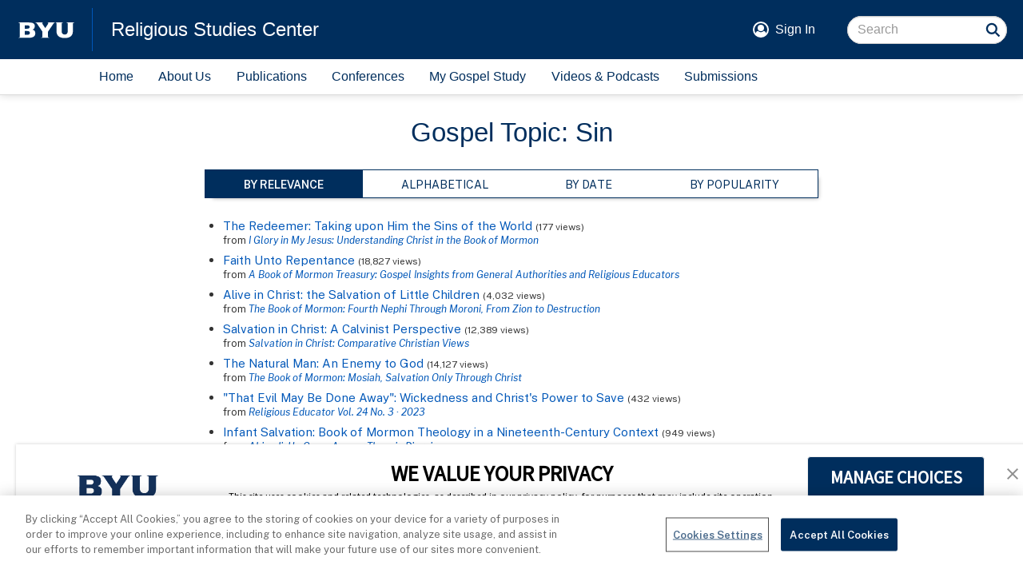

--- FILE ---
content_type: text/html; charset=UTF-8
request_url: https://rsc.byu.edu/my-gospel-study/gospel-topic/relevance/279
body_size: 14223
content:
<!DOCTYPE html>
<html lang="en" dir="ltr" prefix="og: https://ogp.me/ns#">

	<head>
		<meta charset="utf-8" />
<noscript><style>form.antibot * :not(.antibot-message) { display: none !important; }</style>
</noscript><script async src="https://www.googletagmanager.com/gtag/js?id=UA-3695770-41"></script>
<script>window.dataLayer = window.dataLayer || [];function gtag(){dataLayer.push(arguments)};gtag("js", new Date());gtag("set", "developer_id.dMDhkMT", true);gtag("config", "UA-3695770-41", {"groups":"default","page_placeholder":"PLACEHOLDER_page_path","allow_ad_personalization_signals":false});gtag("config", "G-4FJ8997B9S", {"groups":"default","page_placeholder":"PLACEHOLDER_page_location","allow_ad_personalization_signals":false});</script>
<link rel="canonical" href="https://rsc.byu.edu/my-gospel-study/gospel-topic/relevance/279" />
<meta name="Generator" content="Drupal 10 (https://www.drupal.org)" />
<meta name="MobileOptimized" content="width" />
<meta name="HandheldFriendly" content="true" />
<meta name="viewport" content="width=device-width, initial-scale=1.0" />
<link rel="icon" href="/themes/custom/rsc/rsc.ico" type="image/vnd.microsoft.icon" />

		<title>No Gospel Topic Selected | Religious Studies Center</title>

				<link rel="shortcut icon" sizes="192x192" href="/shortcut-icon.png">
		<link rel="manifest" href="/manifest.json">  
		<link rel="apple-touch-icon" href="/apple-touch-icon.png">
		<meta name="apple-mobile-web-app-title" content="RSC">
		
		<link rel="stylesheet" media="all" href="https://cdn.byu.edu/theme-fonts/1.x.x/ringside/fonts.css">
		<link rel="stylesheet" media="all" href="https://cdn.byu.edu/theme-fonts/1.x.x/public-sans/fonts.css">
			 
		<meta name="viewport" content="width=device-width, minimum-scale=1.0, maximum-scale=1.0, user-scalable=no">
		<link rel="stylesheet" media="all" href="/sites/default/files/css/css_oz6Gl_PItLSFuwluH0TocA9gdtQKrm5xN6pS-7jSKig.css?delta=0&amp;language=en&amp;theme=rsc&amp;include=eJx1z0sOgzAMBNALRXAkyyQupMQYZZxSbt-PumvYzOaNZQ0D4pS3u0S3OkZg4JTIjRZTCfzPc7GJS1cMu5T37Z5jzxepRi5P72FWnoU-lWsteVvRYz3p9xze0tmrVERSrmvbr9QX6S9Gm0hlaxemGci2IUxmDq-8j7fKKofVNeCEi44TQ8Ijy4Hxm4NaakVe_dCXLQ" />
<link rel="stylesheet" media="all" href="https://cdn.jsdelivr.net/npm/entreprise7pro-bootstrap@3.4.8/dist/css/bootstrap.min.css" integrity="sha256-zL9fLm9PT7/fK/vb1O9aIIAdm/+bGtxmUm/M1NPTU7Y=" crossorigin="anonymous" />
<link rel="stylesheet" media="all" href="https://cdn.jsdelivr.net/npm/@unicorn-fail/drupal-bootstrap-styles@0.0.2/dist/3.1.1/7.x-3.x/drupal-bootstrap.min.css" integrity="sha512-nrwoY8z0/iCnnY9J1g189dfuRMCdI5JBwgvzKvwXC4dZ+145UNBUs+VdeG/TUuYRqlQbMlL4l8U3yT7pVss9Rg==" crossorigin="anonymous" />
<link rel="stylesheet" media="all" href="https://cdn.jsdelivr.net/npm/@unicorn-fail/drupal-bootstrap-styles@0.0.2/dist/3.1.1/8.x-3.x/drupal-bootstrap.min.css" integrity="sha512-jM5OBHt8tKkl65deNLp2dhFMAwoqHBIbzSW0WiRRwJfHzGoxAFuCowGd9hYi1vU8ce5xpa5IGmZBJujm/7rVtw==" crossorigin="anonymous" />
<link rel="stylesheet" media="all" href="https://cdn.jsdelivr.net/npm/@unicorn-fail/drupal-bootstrap-styles@0.0.2/dist/3.2.0/7.x-3.x/drupal-bootstrap.min.css" integrity="sha512-U2uRfTiJxR2skZ8hIFUv5y6dOBd9s8xW+YtYScDkVzHEen0kU0G9mH8F2W27r6kWdHc0EKYGY3JTT3C4pEN+/g==" crossorigin="anonymous" />
<link rel="stylesheet" media="all" href="https://cdn.jsdelivr.net/npm/@unicorn-fail/drupal-bootstrap-styles@0.0.2/dist/3.2.0/8.x-3.x/drupal-bootstrap.min.css" integrity="sha512-JXQ3Lp7Oc2/VyHbK4DKvRSwk2MVBTb6tV5Zv/3d7UIJKlNEGT1yws9vwOVUkpsTY0o8zcbCLPpCBG2NrZMBJyQ==" crossorigin="anonymous" />
<link rel="stylesheet" media="all" href="https://cdn.jsdelivr.net/npm/@unicorn-fail/drupal-bootstrap-styles@0.0.2/dist/3.3.1/7.x-3.x/drupal-bootstrap.min.css" integrity="sha512-ZbcpXUXjMO/AFuX8V7yWatyCWP4A4HMfXirwInFWwcxibyAu7jHhwgEA1jO4Xt/UACKU29cG5MxhF/i8SpfiWA==" crossorigin="anonymous" />
<link rel="stylesheet" media="all" href="https://cdn.jsdelivr.net/npm/@unicorn-fail/drupal-bootstrap-styles@0.0.2/dist/3.3.1/8.x-3.x/drupal-bootstrap.min.css" integrity="sha512-kTMXGtKrWAdF2+qSCfCTa16wLEVDAAopNlklx4qPXPMamBQOFGHXz0HDwz1bGhstsi17f2SYVNaYVRHWYeg3RQ==" crossorigin="anonymous" />
<link rel="stylesheet" media="all" href="https://cdn.jsdelivr.net/npm/@unicorn-fail/drupal-bootstrap-styles@0.0.2/dist/3.4.0/8.x-3.x/drupal-bootstrap.min.css" integrity="sha512-tGFFYdzcicBwsd5EPO92iUIytu9UkQR3tLMbORL9sfi/WswiHkA1O3ri9yHW+5dXk18Rd+pluMeDBrPKSwNCvw==" crossorigin="anonymous" />
<link rel="stylesheet" media="all" href="/sites/default/files/css/css_jcOzKlnsD9OOocSZB0cx_shxYsqEPnM6r7w_2N4j8vU.css?delta=9&amp;language=en&amp;theme=rsc&amp;include=eJx1z0sOgzAMBNALRXAkyyQupMQYZZxSbt-PumvYzOaNZQ0D4pS3u0S3OkZg4JTIjRZTCfzPc7GJS1cMu5T37Z5jzxepRi5P72FWnoU-lWsteVvRYz3p9xze0tmrVERSrmvbr9QX6S9Gm0hlaxemGci2IUxmDq-8j7fKKofVNeCEi44TQ8Ijy4Hxm4NaakVe_dCXLQ" />
<link rel="stylesheet" media="all" href="/sites/default/files/asset_injector/css/rsc_theme-33834afad9fa5120790693150a195e90.css?t5t2zn" />
<link rel="stylesheet" media="all" href="/sites/default/files/css/css_xfikm_12VRx9uXEMBRk6kga0uIA7GKtCXV54ru7UwTo.css?delta=11&amp;language=en&amp;theme=rsc&amp;include=eJx1z0sOgzAMBNALRXAkyyQupMQYZZxSbt-PumvYzOaNZQ0D4pS3u0S3OkZg4JTIjRZTCfzPc7GJS1cMu5T37Z5jzxepRi5P72FWnoU-lWsteVvRYz3p9xze0tmrVERSrmvbr9QX6S9Gm0hlaxemGci2IUxmDq-8j7fKKofVNeCEi44TQ8Ijy4Hxm4NaakVe_dCXLQ" />

		<script src="/sites/default/files/asset_injector/js/device_info-d648dc6029eafee939dbecae288ca999.js?t5t2zn"></script>

		<meta name="apple-touch-fullscreen" content="YES" />

                		<script type="text/javascript" src="https://cdn.cookielaw.org/consent/6985a5b2-0d75-4cac-8d42-8564ff47121f/OtAutoBlock.js" ></script>
		<script src="https://cdn.cookielaw.org/scripttemplates/otSDKStub.js"  type="text/javascript" charset="UTF-8" data-domain-script="6985a5b2-0d75-4cac-8d42-8564ff47121f" ></script>
		<script type="text/javascript">
		function OptanonWrapper() {}
		</script>
	</head>
	
	<body  data-spy="scroll" data-offset="100">
		<a href="#main-content" class="visually-hidden focusable">
			Skip to main content
		</a>
		<div class="body">
			
			  <div class="dialog-off-canvas-main-canvas" data-off-canvas-main-canvas>
    
<div id="main-wrapper">
	<div id="main-header">
	<div class="header-banner">
				<div class="banner-logo">
			<a href="https://byu.edu" target="_blank" aria-label="home page">
				<img src="https://brightspotcdn.byu.edu/e4/0a/b679ee0a41d9b1675fc78cd03239/byu-logo-white-small.svg" alt="BYU logo">
			</a>
		</div>
		<div class="banner-title-block">
						<a class="banner-title" href="/">
				Religious Studies Center
			</a>
			<button class="main-menu-button" aria-expanded="false" onclick="toggle_main_menu()">
				<span class="sr-only">Menu</span>
			</button>			
		</div>
				<div class="banner-action-block">
			<div class="banner-user-block">
				<div class="banner-user-avatar">
					<svg xmlns="http://www.w3.org/2000/svg" viewBox="0 0 100 100">
						<circle cx="50" cy="50" r="45" fill="none" stroke="currentColor" stroke-width="10"></circle>
						<circle cx="50" cy="40" r="20"></circle>
						<path d="M50 95c-26 0-34-18-34-18 3-12 8-18 17-18 5 5 10 7 17 7s12-2 17-7c9 0 14 6 17 18 0 0-7 18-34 18z"></path>
					</svg>
				</div>
				<div class="header-user-signin">
					<a href="/user/login">Sign In</a>
				</div>
			</div>
			<div class="banner-search-block">
								  <div class="region region-search">
    <section class="search-api-page-block-form-search search-api-page-block-form search-form search-block-form container-inline block block-search-api-page block-search-api-page-form-block clearfix" data-drupal-selector="search-api-page-block-form-search" id="block-searchapipagesearchblockform">
  
    

      <form action="/my-gospel-study/gospel-topic/relevance/279" method="post" id="search-api-page-block-form-search" accept-charset="UTF-8">
  <div class="form-item js-form-item form-type-search js-form-type-search form-item-keys js-form-item-keys form-no-label form-group">
      <label for="edit-keys" class="control-label sr-only">Search</label>
  
  
  <input title="Enter the terms you wish to search for." data-drupal-selector="edit-keys" class="form-search form-control" placeholder="Search" type="search" id="edit-keys" name="keys" value="" size="15" maxlength="128" />

  
  
      <div id="edit-keys--description" class="description help-block">
      Enter the terms you wish to search for.
    </div>
  </div>
<input autocomplete="off" data-drupal-selector="form-sl9aqyz1uaz0skbnz9vtxxtugcuxhxdjnm2nk4mpr78" type="hidden" name="form_build_id" value="form-Sl9AQYz1uAZ0skBNz9vTXxTuGcuXhXDjnM2Nk4MPr78" /><input data-drupal-selector="edit-search-api-page-block-form-search" type="hidden" name="form_id" value="search_api_page_block_form_search" /><div data-drupal-selector="edit-actions" class="form-actions form-group js-form-wrapper form-wrapper" id="edit-actions"><button class="search-form__submit button js-form-submit form-submit btn-primary btn icon-before" data-drupal-selector="edit-submit" type="submit" id="edit-submit" name="op" value="Search"><span class="icon glyphicon glyphicon-search" aria-hidden="true"></span>
Search</button></div>

</form>

  </section>


  </div>

								<input name="search" class="form-search-underlay form-control" placeholder="Search">
				<div class="form-search-button" onclick="search_site()">
					<svg xmlns="http://www.w3.org/2000/svg" viewBox="0 0 100 100">
						<circle cx="45" cy="45" r="18" fill="none" stroke="currentColor" stroke-width="7"></circle>
						<path d="M60 60 l 14 14" fill="none" stroke="currentColor" stroke-width="7"></path>
					</svg>
				</div>
			</div>
		</div>
	</div>
	<nav class="main-menu">
				

	<a href="/" data-drupal-link-system-path="&lt;front&gt;">Home</a>
	<a href="/about-us" data-drupal-link-system-path="node/9271">About Us</a>
	<a href="/publications" data-drupal-link-system-path="node/23">Publications</a>
	<a href="/conferences" data-drupal-link-system-path="node/39">Conferences</a>
	<a href="/my-gospel-study" data-drupal-link-system-path="node/6249">My Gospel Study</a>
	<a href="/media" data-drupal-link-system-path="node/5505">Videos &amp; Podcasts</a>
	<a href="/submissions" data-drupal-link-system-path="node/10368">Submissions</a>
	<a href="/add-to-home">Add Home Screen Shortcut</a>


	</nav>
	<div class="add-to-home">
		<div class="add-to-home-invitation">
		   <a onclick="show_add_instructions()">Add an RSC shortcut to this device's Home&nbsp;screen</a>
		</div>
		
		<div class="add-to-home-instructions">
			<div class="add-to-home-dismiss" onclick="dismiss_add_instructions();">X</div>
			<div class="add-to-home-switch">
				Unfortunately, Apple's iOS doesn't support home screen shortcuts in the Chrome browser.
				To add an RSC website shortcut to your home screen, open the website in the Safari browser.
			</div>
			<div class="add-to-home-chrome">
				<ol>
					<li>Navigate to any page of this site.</li>
					<li>Tap the <img src="/themes/custom/rsc/icons/kebab.png" class="add-to-home-icon"> menu icon in the top, right corner of the&nbsp;screen.</li>
					<li>In the menu, scroll to <strong>Add to Home Screen</strong> and tap&nbsp;it.</li>
					<li>When finished, tap the <img src="/themes/custom/rsc/icons/close.png" class="add-to-home-icon"> icon above to close this&nbsp;box.</li>
				</ol>
			</div>
			<div class="add-to-home-safari">
				<ol>
					<li>Navigate to any page of this site.</li>
					<li>Tap the <img src="/themes/custom/rsc/icons/share.png" class="add-to-home-icon"> icon at the bottom of the screen below the browser&mdash;&#8203;if you don't see it, swipe up to unhide&nbsp;it.</li>
					<li>In the menu, scroll past any icons and tap <strong>Add to Home&nbsp;Screen</strong>.</li>
					<li>When finished, tap the <img src="/themes/custom/rsc/icons/close.png" class="add-to-home-icon"> icon above to close this&nbsp;box.</li>
				</ol>
			</div>
		</div>
	</div>
</div>
	<div id="main-content" role="main">
		  <div class="region region-before-content">
        <h1 class="page-header">Gospel Topic: Sin</h1>


  </div>

		  <div class="region region-content">
    <div data-drupal-messages-fallback class="hidden"></div><nav role="navigation" aria-labelledby="block-gospeltopic-2-menu" id="block-gospeltopic-2" class="menu-gospel-topic rsc-sub-menu">
            
  <h2 class="visually-hidden" id="block-gospeltopic-2-menu">Gospel Topic Menu</h2>
  

        
      <ul class="menu menu--gospel-topic nav">
                      <li class="active active-trail first">
                                        <a href="/my-gospel-study/gospel-topic/relevance/279" class="active-trail">By Relevance</a>
              </li>
                      <li>
                                        <a href="/my-gospel-study/gospel-topic/title/279">Alphabetical</a>
              </li>
                      <li>
                                        <a href="/my-gospel-study/gospel-topic/date/279"> By Date</a>
              </li>
                      <li class="last">
                                        <a href="/my-gospel-study/gospel-topic/popularity/279">By Popularity</a>
              </li>
        </ul>
  

  </nav>
  <div class="views-element-container form-group"><div class="grouped-list content-768 view view-gospel-topic view-id-gospel_topic view-display-id-page_1 js-view-dom-id-d8218eeae521654b83366d5289361e1f2fc476de49ab7edbe07da4d3f496b839">
  
    
      <div class="view-header">
      <span id="contextual_filter_tid" data-tid=""></span>
    </div>
      
      <div class="view-content">
      

<div>


		<ul>

			<li>      <a href="/i-glory-my-jesus/redeemer">The Redeemer: Taking upon Him the Sins of the World</a> <span class="view-count">(177 views)</span>
                                                   <div class="pub-title">
         from <a href="/book/i-glory-my-jesus"><i> I Glory in My Jesus: Understanding Christ in the Book of Mormon</i></a>
      </div>
   </li>
			<li>      <a href="/book-mormon-treasury/faith-unto-repentance">Faith Unto Repentance</a> <span class="view-count">(18,827 views)</span>
                                                   <div class="pub-title">
         from <a href="/book/book-mormon-treasury"><i> A Book of Mormon Treasury: Gospel Insights from General Authorities and Religious Educators</i></a>
      </div>
   </li>
			<li>      <a href="/book-mormon-fourth-nephi-through-moroni-zion-destruction/alive-christ-salvation-little-children">Alive in Christ: the Salvation of Little Children</a> <span class="view-count">(4,032 views)</span>
                                                   <div class="pub-title">
         from <a href="/book/book-mormon-fourth-nephi-through-moroni-zion-destruction"><i> The Book of Mormon: Fourth Nephi Through Moroni, From Zion to Destruction</i></a>
      </div>
   </li>
			<li>      <a href="/salvation-christ-comparative-christian-views/salvation-christ-calvinist-perspective">Salvation in Christ: A Calvinist Perspective</a> <span class="view-count">(12,389 views)</span>
                                                   <div class="pub-title">
         from <a href="/book/salvation-christ-comparative-christian-views"><i> Salvation in Christ: Comparative Christian Views</i></a>
      </div>
   </li>
			<li>      <a href="/book-mormon-mosiah-salvation-only-through-christ/natural-man-enemy-god">The Natural Man: An Enemy to God</a> <span class="view-count">(14,127 views)</span>
                                                   <div class="pub-title">
         from <a href="/book/book-mormon-mosiah-salvation-only-through-christ"><i> The Book of Mormon: Mosiah, Salvation Only Through Christ</i></a>
      </div>
   </li>
			<li>      <a href="/vol-24-no-3-2023/evil-may-be-done-away">&quot;That Evil May Be Done Away&quot;: Wickedness and Christ&#039;s Power to Save</a> <span class="view-count">(432 views)</span>
                                                   <div class="pub-title">
         from <a href="/religious-educator/vol-24-no-3-2023"><i>Religious Educator Vol. 24 No. 3 · 2023</i></a>
      </div>
   </li>
			<li>      <a href="/abinadi/infant-salvation">Infant Salvation: Book of Mormon Theology in a Nineteenth-Century Context</a> <span class="view-count">(949 views)</span>
                                                   <div class="pub-title">
         from <a href="/book/abinadi"><i> Abinadi: He Came Among Them in Disguise</i></a>
      </div>
   </li>
			<li>      <a href="/tender-mercies-loving-kindness/competing-depictions-one-ment-2-nephi-288-foil-isaiah-53">Competing Depictions of At-One-Ment: 2 Nephi 28:8 as a Foil to Isaiah 53</a> <span class="view-count">(104 views)</span>
                                                   <div class="pub-title">
         from <a href="/book/tender-mercies-loving-kindness"><i> Tender Mercies and Loving-Kindness: The Goodness of God in the Old Testament</i></a>
      </div>
   </li>
			<li>      <a href="/wilderness-monarchy/fall-david-his-subsequent-legacy">The Fall of David and His Subsequent Legacy</a> <span class="view-count">(42 views)</span>
                                                   <div class="pub-title">
         from <a href="/book/wilderness-monarchy"><i> From Wilderness to Monarchy: The Old Testament Through the Lens of the Restoration</i></a>
      </div>
   </li>
			<li>      <a href="/freedom-scrupulosity/religion-scrupulosity">Religion and Scrupulosity</a> <span class="view-count">(112 views)</span>
                                                   <div class="pub-title">
         from <a href="/book/freedom-scrupulosity"><i> Freedom from Scrupulosity: Reclaiming Your Religious Experience from Anxiety and OCD</i></a>
      </div>
   </li>
			<li>      <a href="/vol-25-no-2-2024/declared-guiltless">Declared Guiltless: Justification by Faith in the Latter-day Saint Classroom</a> <span class="view-count">(5,380 views)</span>
                                                   <div class="pub-title">
         from <a href="/religious-educator/vol-25-no-2-2024"><i>Religious Educator Vol. 25 No. 2 · 2024</i></a>
      </div>
   </li>
			<li>      <a href="/new-testament-history-culture-society/mediator-new-covenant">The Mediator of the New Covenant</a> <span class="view-count">(4,088 views)</span>
                                                   <div class="pub-title">
         from <a href="/book/new-testament-history-culture-society"><i> New Testament History, Culture, and Society: A Background to the Texts of the New Testament </i></a>
      </div>
   </li>
			<li>      <a href="/his-majesty-mission/new-creatures-christ">New Creatures in Christ</a> <span class="view-count">(2,749 views)</span>
                                                   <div class="pub-title">
         from <a href="/book/his-majesty-mission"><i> His Majesty and Mission</i></a>
      </div>
   </li>
			<li>      <a href="/living-book-mormon-abiding-its-precepts/atonement-jesus-christ-glad-tidings-great-joy">The Atonement of Jesus Christ—“Glad Tidings of Great Joy”</a> <span class="view-count">(15,175 views)</span>
                                                   <div class="pub-title">
         from <a href="/book/living-book-mormon-abiding-its-precepts"><i> Living the Book of Mormon: Abiding by Its Precepts: The Thirty-sixth Annual Brigham Young University Sidney B. Sperry Symposium</i></a>
      </div>
   </li>
			<li>      <a href="/learn-me/jesus-christ">Jesus Christ: The Savior Who Knows</a> <span class="view-count">(222 views)</span>
                                                   <div class="pub-title">
         from <a href="/book/learn-me"><i> Learn of Me: History and Teachings of the New Testament </i></a>
      </div>
   </li>
			<li>      <a href="/jacob/soteriology-robes-righteousness">A Soteriology of Robes and Righteousness: Recontextualizing Race and Redemption</a> <span class="view-count">(205 views)</span>
                                                   <div class="pub-title">
         from <a href="/book/jacob"><i> Jacob: Faith and Great Anxiety</i></a>
      </div>
   </li>
			<li>      <a href="/book-mormon-message-four-gospels/gethsemane-golgotha-why-what-savior-suffered">Gethsemane and Golgotha: Why and What the Savior Suffered</a> <span class="view-count">(11,577 views)</span>
                                                   <div class="pub-title">
         from <a href="/book/book-mormon-message-four-gospels"><i> The Book of Mormon and the Message of the Four Gospels</i></a>
      </div>
   </li>
			<li>      <a href="/approaching-holiness/whole-meaning-law">The Whole Meaning of the Law:  Christ’s Vicarious Sacrifice</a> <span class="view-count">(729 views)</span>
                                                   <div class="pub-title">
         from <a href="/book/approaching-holiness"><i> Approaching Holiness: Exploring the History and Teachings of the Old Testament</i></a>
      </div>
   </li>
			<li>      <a href="/book-moses/moses-5-cains-offering-curse">Moses 5: Cain’s Offering and the Curse</a> <span class="view-count">(4,179 views)</span>
                                                   <div class="pub-title">
         from <a href="/book/book-moses"><i> The Book of Moses: From the Ancient of Days to the Latter Days</i></a>
      </div>
   </li>
			<li>      <a href="/no-weapon-shall-prosper/fortunate-fall-adam-eve">The Fortunate Fall of Adam and Eve</a> <span class="view-count">(33,087 views)</span>
                                                   <div class="pub-title">
         from <a href="/book/no-weapon-shall-prosper"><i> No Weapon Shall Prosper: New Light on Sensitive Issues</i></a>
      </div>
   </li>
			<li>      <a href="/book-mormon-alma-testimony-word/three-most-abominable-sins">The Three Most Abominable Sins</a> <span class="view-count">(265,262 views)</span>
                                                   <div class="pub-title">
         from <a href="/book/book-mormon-alma-testimony-word"><i> The Book of Mormon: Alma, the Testimony of the Word</i></a>
      </div>
   </li>
			<li>      <a href="/vol-20-no-1-2019/they-must-suffer-even-i-misconceptions-concerning-personal-payment-sin">“They Must Suffer Even As I”: Misconceptions concerning Personal Payment for Sin</a> <span class="view-count">(15,475 views)</span>
                                                   <div class="pub-title">
         from <a href="/religious-educator/vol-20-no-1-2019"><i>Religious Educator Vol. 20 No. 1 · 2019</i></a>
      </div>
   </li>
			<li>      <a href="/book-moses/moses-4-fall-doctrinal-perspectives-insights">Moses 4: The Fall—Doctrinal Perspectives and Insights</a> <span class="view-count">(1,497 views)</span>
                                                   <div class="pub-title">
         from <a href="/book/book-moses"><i> The Book of Moses: From the Ancient of Days to the Latter Days</i></a>
      </div>
   </li>
			<li>      <a href="/vol-2-no-2-2001/alma-39-model-teaching-morality">Alma 39: A Model for Teaching Morality</a> <span class="view-count">(1,590 views)</span>
                                                   <div class="pub-title">
         from <a href="/religious-educator/vol-2-no-2-2001"><i>Religious Educator Vol. 2 No. 2 · 2001</i></a>
      </div>
   </li>
			<li>      <a href="/vol-24-no-1-2023/reflections-sin-sinfulness-homecoming-day-atonement">Reflections on Sin, Sinfulness, and Homecoming on the Day of the Atonement</a> <span class="view-count">(716 views)</span>
                                                   <div class="pub-title">
         from <a href="/religious-educator/vol-24-no-1-2023"><i>Religious Educator Vol. 24 No. 1 · 2023</i></a>
      </div>
   </li>
			<li>      <a href="/vol-11-no-1-2010/war-heaven-satans-continuing-battle-power">The War in Heaven and Satan’s Continuing Battle for Power</a> <span class="view-count">(57,516 views)</span>
                                                   <div class="pub-title">
         from <a href="/religious-educator/vol-11-no-1-2010"><i>Religious Educator Vol. 11 No. 1 · 2010</i></a>
      </div>
   </li>
			<li>      <a href="/our-savior-self-doubt/focus-his-forgiveness">Focus on His Forgiveness</a> <span class="view-count">(255 views)</span>
                                                   <div class="pub-title">
         from <a href="/book/our-savior-self-doubt"><i> Our Savior from Self-Doubt</i></a>
      </div>
   </li>
			<li>      <a href="/vol-21-no-3-2020/ensenar-estudiantes-enfrentar-sus-preguntas-dudas">Enseñar a los estudiantes a enfrentar sus preguntas y dudas: una perspectiva y un modelo (Spanish)</a> <span class="view-count">(766 views)</span>
                                                   <div class="pub-title">
         from <a href="/religious-educator/vol-21-no-3-2020"><i>Religious Educator Vol. 21 No. 3 · 2020</i></a>
      </div>
   </li>
			<li>      <a href="/things-which-my-father-saw/bitter-sweet-dual-dimensions-tree-life">Bitter and Sweet: Dual Dimensions of the Tree of Life</a> <span class="view-count">(12,492 views)</span>
                                                   <div class="pub-title">
         from <a href="/book/things-which-my-father-saw"><i> The Things Which My Father Saw: Approaches to Lehi&#039;s Dream and Nephi&#039;s Vision</i></a>
      </div>
   </li>
			<li>      <a href="/joseph-smith-doctrinal-restoration/salvation-little-children">Salvation of Little Children: Comforting Doctrine Restored</a> <span class="view-count">(4,420 views)</span>
                                                   <div class="pub-title">
         from <a href="/book/joseph-smith-doctrinal-restoration"><i> Joseph Smith and the Doctrinal Restoration</i></a>
      </div>
   </li>
			<li>      <a href="/salvation-christ-comparative-christian-views/salvation-christ-perspectives-orthodox-church">Salvation in Christ: Perspectives of the Orthodox Church</a> <span class="view-count">(2,236 views)</span>
                                                   <div class="pub-title">
         from <a href="/book/salvation-christ-comparative-christian-views"><i> Salvation in Christ: Comparative Christian Views</i></a>
      </div>
   </li>
			<li>      <a href="/sperry-symposium-classics-doctrine-covenants/doctrines-submission-forgiveness-0">The Doctrines of Submission and Forgiveness </a> <span class="view-count">(3,054 views)</span>
                                                   <div class="pub-title">
         from <a href="/book/sperry-symposium-classics-doctrine-covenants-0"><i> Sperry Symposium Classics: The Doctrine and Covenants</i></a>
      </div>
   </li>
			<li>      <a href="/book-mormon-helaman-through-3-nephi-8-according-thy-word/only-sure-foundation">The Only Sure Foundation: Building on the Rock of our Redeemer​</a> <span class="view-count">(1,517 views)</span>
                                                   <div class="pub-title">
         from <a href="/book/book-mormon-helaman-through-3-nephi-8-according-thy-word"><i> The Book of Mormon: Helaman Through 3 Nephi 8, According to Thy Word</i></a>
      </div>
   </li>
			<li>      <a href="/book-mormon-mosiah-salvation-only-through-christ/deliverance-bondage">Deliverance from Bondage</a> <span class="view-count">(11,090 views)</span>
                                                   <div class="pub-title">
         from <a href="/book/book-mormon-mosiah-salvation-only-through-christ"><i> The Book of Mormon: Mosiah, Salvation Only Through Christ</i></a>
      </div>
   </li>
			<li>      <a href="/let-us-reason-together/sin-guilt-grace">Sin, Guilt, and Grace: Martin Luther and the Doctrines of the Restoration</a> <span class="view-count">(1,581 views)</span>
                                                   <div class="pub-title">
         from <a href="/book/let-us-reason-together"><i> Let Us Reason Together: Essays in Honor of the Life&#039;s Work of Robert L. Millet</i></a>
      </div>
   </li>
			<li>      <a href="/vol-22-no-3-2021/expanding-our-gratitude-jesus-christ">Expanding Our Gratitude for Jesus Christ </a> <span class="view-count">(1,113 views)</span>
                                                   <div class="pub-title">
         from <a href="/religious-educator/vol-22-no-3-2021"><i>Religious Educator Vol. 22 No. 3 · 2021</i></a>
      </div>
   </li>
			<li>      <a href="/freedom-scrupulosity/self-help-treatment-2">Self-Help Treatment: Specific Exposure Exercises</a> <span class="view-count">(82 views)</span>
                                                   <div class="pub-title">
         from <a href="/book/freedom-scrupulosity"><i> Freedom from Scrupulosity: Reclaiming Your Religious Experience from Anxiety and OCD</i></a>
      </div>
   </li>
			<li>      <a href="/tender-mercies-loving-kindness/dwelling-god-love">Dwelling with God in Love</a> <span class="view-count">(41 views)</span>
                                                   <div class="pub-title">
         from <a href="/book/tender-mercies-loving-kindness"><i> Tender Mercies and Loving-Kindness: The Goodness of God in the Old Testament</i></a>
      </div>
   </li>
			<li>      <a href="/go-ye-all-world/agency-self-deception-writings-james-1-john">Agency and Self-Deception in the Writings of James and 1 John</a> <span class="view-count">(4,115 views)</span>
                                                   <div class="pub-title">
         from <a href="/book/go-ye-all-world"><i> Go Ye Into All the World: Messages of the New Testament Apostles</i></a>
      </div>
   </li>
			<li>      <a href="/vol-12-no-3-2011/be-ye-therefore-perfect-beyond-perfectionist-paradigm">“Be Ye Therefore Perfect”: Beyond the Perfectionist Paradigm</a> <span class="view-count">(5,328 views)</span>
                                                   <div class="pub-title">
         from <a href="/religious-educator/vol-12-no-3-2011"><i>Religious Educator Vol. 12 No. 3 · 2011</i></a>
      </div>
   </li>
			<li>      <a href="/learn-me/agency-self-deception-writings-james-1-john">Agency and Self-Deception in the Writings of James and 1 John</a> <span class="view-count">(86 views)</span>
                                                   <div class="pub-title">
         from <a href="/book/learn-me"><i> Learn of Me: History and Teachings of the New Testament </i></a>
      </div>
   </li>
			<li>      <a href="/shedding-light-new-testament/we-have-now-received-atonement">&quot;We Have Now Received the Atonement&quot;</a> <span class="view-count">(4,580 views)</span>
                                                   <div class="pub-title">
         from <a href="/book/shedding-light-new-testament"><i> Shedding Light on the New Testament: Acts—Revelation</i></a>
      </div>
   </li>
			<li>      <a href="/book-mormon-mosiah-salvation-only-through-christ/sake-retaining-remission-your-sins">For the Sake of Retaining a Remission of Your Sins</a> <span class="view-count">(5,455 views)</span>
                                                   <div class="pub-title">
         from <a href="/book/book-mormon-mosiah-salvation-only-through-christ"><i> The Book of Mormon: Mosiah, Salvation Only Through Christ</i></a>
      </div>
   </li>
			<li>      <a href="/vol-22-no-2-2021/church-educators-guide-identifying-helping-scrupulous-student">A Church Educator’s Guide to Identifying and Helping the Scrupulous Student</a> <span class="view-count">(3,474 views)</span>
                                                   <div class="pub-title">
         from <a href="/religious-educator/vol-22-no-2-2021"><i>Religious Educator Vol. 22 No. 2 · 2021</i></a>
      </div>
   </li>
			<li>      <a href="/sperry-symposium-classics-new-testament/sanctification-justification-are-just-true">Sanctification and Justification Are Just and True</a> <span class="view-count">(8,323 views)</span>
                                                   <div class="pub-title">
         from <a href="/book/sperry-symposium-classics-new-testament"><i> Sperry Symposium Classics: The New Testament</i></a>
      </div>
   </li>
			<li>      <a href="/celebrating-easter/jesus-christ-savior-who-knows">Jesus Christ: The Savior Who Knows</a> <span class="view-count">(4,638 views)</span>
                                                   <div class="pub-title">
         from <a href="/book/celebrating-easter"><i> Celebrating Easter</i></a>
      </div>
   </li>
			<li>      <a href="/book-mormon-alma-testimony-word/law-justice-law-mercy">The Law of Justice and the Law of Mercy</a> <span class="view-count">(9,375 views)</span>
                                                   <div class="pub-title">
         from <a href="/book/book-mormon-alma-testimony-word"><i> The Book of Mormon: Alma, the Testimony of the Word</i></a>
      </div>
   </li>
			<li>      <a href="/book-mormon-jacob-through-words-mormon-learn-joy/morality-marriage-book-mormon">Morality and Marriage in the Book of Mormon</a> <span class="view-count">(7,022 views)</span>
                                                   <div class="pub-title">
         from <a href="/book/book-mormon-jacob-through-words-mormon-learn-joy"><i> The Book of Mormon: Jacob through Words of Mormon, To Learn with Joy</i></a>
      </div>
   </li>
			<li>      <a href="/vol-12-no-2-2011/withstanding-evil-one">Withstanding the Evil One</a> <span class="view-count">(6,586 views)</span>
                                                   <div class="pub-title">
         from <a href="/religious-educator/vol-12-no-2-2011"><i>Religious Educator Vol. 12 No. 2 · 2011</i></a>
      </div>
   </li>
			<li>      <a href="/vol-7-no-3-2006/interplay-between-forgiveness-lost-opportunities">The Interplay between Forgiveness and Lost Opportunities</a> <span class="view-count">(1,023 views)</span>
                                                   <div class="pub-title">
         from <a href="/religious-educator/vol-7-no-3-2006"><i>Religious Educator Vol. 7 No. 3 · 2006</i></a>
      </div>
   </li>
			<li>      <a href="/thou-art-christ-son-living-god/his-own-blood-he-entered-once-holy-place-jesus-hebrews-9">&quot;By His Own Blood He Entered in Once into the Holy Place&quot;: Jesus in Hebrews 9</a> <span class="view-count">(5,775 views)</span>
                                                   <div class="pub-title">
         from <a href="/book/thou-art-christ-son-living-god"><i> Thou Art the Christ, the Son of the Living God: The Person and Work of Jesus in the New Testament</i></a>
      </div>
   </li>
			<li>      <a href="/jerusalem-zarahemla/what-were-those-sacrifices-offered-lehi">What Were Those Sacrifices Offered by Lehi?</a> <span class="view-count">(2,415 views)</span>
                                                   <div class="pub-title">
         from <a href="/book/jerusalem-zarahemla"><i> From Jerusalem to Zarahemla: Literary and Historical Studies of the Book of Mormon</i></a>
      </div>
   </li>
			<li>      <a href="/creation-sinai/cain-abel-genesis-4-moses-5">Cain and Abel (Genesis 4 and Moses 5)</a> <span class="view-count">(1,605 views)</span>
                                                   <div class="pub-title">
         from <a href="/book/creation-sinai"><i> From Creation to Sinai: The Old Testament through the Lens of the Restoration</i></a>
      </div>
   </li>
			<li>      <a href="/sperry-symposium-classics-new-testament/walking-newness-life">Walking in Newness of Life: Doctrinal Themes of the Apostle Paul</a> <span class="view-count">(1,329 views)</span>
                                                   <div class="pub-title">
         from <a href="/book/sperry-symposium-classics-new-testament"><i> Sperry Symposium Classics: The New Testament</i></a>
      </div>
   </li>
			<li>      <a href="/behold-lamb-god/great-last-sacrifice">The Great and Last Sacrifice</a> <span class="view-count">(2,843 views)</span>
                                                   <div class="pub-title">
         from <a href="/book/behold-lamb-god"><i> &quot;Behold the Lamb of God&quot;: An Easter Celebration</i></a>
      </div>
   </li>
			<li>      <a href="/book-mormon-helaman-through-3-nephi-8-according-thy-word/days-wickedness-vengeance-analysis-3-nephi-6-7">Days of Wickedness and Vengeance: Analysis of 3 Nephi 6 and 7</a> <span class="view-count">(3,513 views)</span>
                                                   <div class="pub-title">
         from <a href="/book/book-mormon-helaman-through-3-nephi-8-according-thy-word"><i> The Book of Mormon: Helaman Through 3 Nephi 8, According to Thy Word</i></a>
      </div>
   </li>
			<li>      <a href="/words-joseph-smith/7-april-1844-2-sunday-afternoon-grove-1-4-mile-east-temple">7 April 1844 (2) (Sunday Afternoon). Grove 1/4 mile east of Temple</a> <span class="view-count">(1,706 views)</span>
                                                   <div class="pub-title">
         from <a href="/book/words-joseph-smith"><i> The Words of Joseph Smith: The Contemporary Accounts of the Nauvoo Discourses of the Prophet Joseph</i></a>
      </div>
   </li>
			<li>      <a href="/give-ear-my-words/beyond-justice">Beyond Justice: Reading Alma 42 in the Context of Atonement Theories</a> <span class="view-count">(3,768 views)</span>
                                                   <div class="pub-title">
         from <a href="/book/give-ear-my-words"><i> Give Ear to My Words: Text and Context of Alma 36–42</i></a>
      </div>
   </li>
			<li>      <a href="/mormons-record/gods-humankind-moral-order-cosmos">Gods, Humankind, and Moral Order in the Cosmos</a> <span class="view-count">(126 views)</span>
                                                   <div class="pub-title">
         from <a href="/book/mormons-record"><i> Mormon&#039;s Record: The Historical Message of the Book of Mormon</i></a>
      </div>
   </li>
			<li>      <a href="/light-truth/christianity">Christianity</a> <span class="view-count">(1,934 views)</span>
                                                   <div class="pub-title">
         from <a href="/book/light-truth"><i> Light and Truth: A Latter-day Saint Guide to World Religions</i></a>
      </div>
   </li>
			<li>      <a href="/jesus-christ-son-god-savior/grace-mercy-jesus-christ">The Grace and Mercy of Jesus Christ</a> <span class="view-count">(8,658 views)</span>
                                                   <div class="pub-title">
         from <a href="/book/jesus-christ-son-god-savior"><i> Jesus Christ, Son of God, Savior</i></a>
      </div>
   </li>
			<li>      <a href="/book-mormon-3-nephi-9-30-my-gospel/repentance-gift-love">Repentance: The Gift of Love</a> <span class="view-count">(2,912 views)</span>
                                                   <div class="pub-title">
         from <a href="/book/book-mormon-3-nephi-9-30-my-gospel"><i> The Book of Mormon: 3 Nephi 9–30, This Is My Gospel</i></a>
      </div>
   </li>
			<li>      <a href="/joseph-smith-translation/jst-new-testament-epistles">The JST and the New Testament Epistles</a> <span class="view-count">(1,593 views)</span>
                                                   <div class="pub-title">
         from <a href="/book/joseph-smith-translation"><i> The Joseph Smith Translation: The Restoration of Plain and Precious Things</i></a>
      </div>
   </li>
			<li>      <a href="/vol-18-no-3-2017/calamity-should-come">“The Calamity That Should Come”</a> <span class="view-count">(4,038 views)</span>
                                                   <div class="pub-title">
         from <a href="/religious-educator/vol-18-no-3-2017"><i>Religious Educator Vol. 18 No. 3 · 2017</i></a>
      </div>
   </li>
			<li>      <a href="/prophets-prophecies-old-testament/o-lord-god-forgive">“O Lord God, Forgive!”: Prophetic Intercession in Amos</a> <span class="view-count">(1,561 views)</span>
                                                   <div class="pub-title">
         from <a href="/book/prophets-prophecies-old-testament"><i> Prophets and Prophecies of the Old Testament: 46th Annual Sidney B. Sperry Symposium</i></a>
      </div>
   </li>
			<li>      <a href="/vol-24-no-1-2023/war-good-warfare">War a Good Warfare: Understanding Agency in the Plan of Salvation</a> <span class="view-count">(1,897 views)</span>
                                                   <div class="pub-title">
         from <a href="/religious-educator/vol-24-no-1-2023"><i>Religious Educator Vol. 24 No. 1 · 2023</i></a>
      </div>
   </li>
			<li>      <a href="/jesus-christ-son-god-savior/saviors-rejection-insights-joseph-smith-translation">The Savior’s Rejection: Insights from the Joseph Smith Translation</a> <span class="view-count">(999 views)</span>
                                                   <div class="pub-title">
         from <a href="/book/jesus-christ-son-god-savior"><i> Jesus Christ, Son of God, Savior</i></a>
      </div>
   </li>
			<li>      <a href="/ministry-peter-chief-apostle/make-your-calling-election-sure">Make Your Calling and Election Sure</a> <span class="view-count">(43,090 views)</span>
                                                   <div class="pub-title">
         from <a href="/book/ministry-peter-chief-apostle"><i> The Ministry of Peter, the Chief Apostle</i></a>
      </div>
   </li>
			<li>      <a href="/thou-art-christ-son-living-god/praise-resurrection-jesus-christ-culmination-his-saving-work">In Praise of the Resurrection of Jesus Christ: The Culmination of His Saving Work</a> <span class="view-count">(2,707 views)</span>
                                                   <div class="pub-title">
         from <a href="/book/thou-art-christ-son-living-god"><i> Thou Art the Christ, the Son of the Living God: The Person and Work of Jesus in the New Testament</i></a>
      </div>
   </li>
			<li>      <a href="/1820/prophets-preachers-poets">Of Prophets, Preachers, and Poets: William Wilberforce, Hannah More, And The Abolition of Slavery</a> <span class="view-count">(225 views)</span>
                                                   <div class="pub-title">
         from <a href="/book/1820"><i> 1820: Dawning of the Restoration</i></a>
      </div>
   </li>
			<li>      <a href="/creation-sinai/promise-provocation">The Promise and the Provocation: The Sinai Narrative</a> <span class="view-count">(682 views)</span>
                                                   <div class="pub-title">
         from <a href="/book/creation-sinai"><i> From Creation to Sinai: The Old Testament through the Lens of the Restoration</i></a>
      </div>
   </li>
			<li>      <a href="/they-shall-grow-together/language-paul-book-mormon">The Language of Paul in the Book of Mormon</a> <span class="view-count">(296 views)</span>
                                                   <div class="pub-title">
         from <a href="/book/they-shall-grow-together"><i> They Shall Grow Together: The Bible in the Book of Mormon</i></a>
      </div>
   </li>
			<li>      <a href="/freedom-scrupulosity/scrupulosity">Scrupulosity: A Deeper Understanding</a> <span class="view-count">(178 views)</span>
                                                   <div class="pub-title">
         from <a href="/book/freedom-scrupulosity"><i> Freedom from Scrupulosity: Reclaiming Your Religious Experience from Anxiety and OCD</i></a>
      </div>
   </li>
			<li>      <a href="/freedom-scrupulosity/scrupulosity-versus-healthy-religious-faith">Scrupulosity versus Healthy Religious Faith</a> <span class="view-count">(227 views)</span>
                                                   <div class="pub-title">
         from <a href="/book/freedom-scrupulosity"><i> Freedom from Scrupulosity: Reclaiming Your Religious Experience from Anxiety and OCD</i></a>
      </div>
   </li>
			<li>      <a href="/freedom-scrupulosity/self-help-treatment-1">Self-Help Treatment: Exposure</a> <span class="view-count">(90 views)</span>
                                                   <div class="pub-title">
         from <a href="/book/freedom-scrupulosity"><i> Freedom from Scrupulosity: Reclaiming Your Religious Experience from Anxiety and OCD</i></a>
      </div>
   </li>
			<li>      <a href="/voices-book-mormon/fathers-sons">Fathers and Sons: Textual Connections between 2 Nephi 2 and Alma 42</a> <span class="view-count">(104 views)</span>
                                                   <div class="pub-title">
         from <a href="/book/voices-book-mormon"><i> Voices in the Book of Mormon: Discovering Distinctive Witnesses of Jesus Christ</i></a>
      </div>
   </li>
			<li>      <a href="/gods-word-our-hearts/promise-provocation">The Promise and the Provocation: The Sinai Narrative</a> <span class="view-count">(36 views)</span>
                                                   <div class="pub-title">
         from <a href="/book/gods-word-our-hearts"><i> God’s Word in Our Hearts: Learning from the Old Testament</i></a>
      </div>
   </li>
			<li>      <a href="/alexander-campbell-joseph-smith/alexander-campbells-reasoned-restoration">Alexander Campbell&#039;s Reasoned Restoration</a> <span class="view-count">(423 views)</span>
                                                   <div class="pub-title">
         from <a href="/book/alexander-campbell-joseph-smith"><i> Alexander Campbell and Joseph Smith: Nineteenth-Century Restorationists</i></a>
      </div>
   </li>
			<li>      <a href="/vol-16-no-3-2015/beware-pride-prophetic-preparation-classic-address">“Beware of Pride”: Prophetic Preparation for a Classic Address</a> <span class="view-count">(4,602 views)</span>
                                                   <div class="pub-title">
         from <a href="/religious-educator/vol-16-no-3-2015"><i>Religious Educator Vol. 16 No. 3 · 2015</i></a>
      </div>
   </li>
			<li>      <a href="/vol-12-no-2-2011/gods-plan-satans-proposal">God’s Plan and Satan’s Proposal</a> <span class="view-count">(23,863 views)</span>
                                                   <div class="pub-title">
         from <a href="/religious-educator/vol-12-no-2-2011"><i>Religious Educator Vol. 12 No. 2 · 2011</i></a>
      </div>
   </li>
			<li>      <a href="/deity-death/why-are-there-so-many-gods-japan">Why Are There So Many Gods in Japan?: Ethos and Pathos in Japanese Religion</a> <span class="view-count">(4,627 views)</span>
                                                   <div class="pub-title">
         from <a href="/book/deity-death"><i> Deity &amp; Death</i></a>
      </div>
   </li>
			<li>      <a href="/his-majesty-mission/preaching-jesus-him-crucified">Preaching Jesus, and Him Crucified </a> <span class="view-count">(1,034 views)</span>
                                                   <div class="pub-title">
         from <a href="/book/his-majesty-mission"><i> His Majesty and Mission</i></a>
      </div>
   </li>
			<li>      <a href="/tragedy-triumph/atonement-then-now">The Atonement, Then and Now</a> <span class="view-count">(2,283 views)</span>
                                                   <div class="pub-title">
         from <a href="/book/tragedy-triumph"><i> The Tragedy and the Triumph</i></a>
      </div>
   </li>
			<li>      <a href="/defending-faith/treatises-miracles">Treatises on miracles</a> <span class="view-count">(700 views)</span>
                                                   <div class="pub-title">
         from <a href="/book/defending-faith"><i> Defending the Faith: Early Welsh Missionary Publications</i></a>
      </div>
   </li>
			<li>      <a href="/book-mormon-second-nephi-doctrinal-structure/fall-man-his-redemption">The Fall of Man and His Redemption</a> <span class="view-count">(8,329 views)</span>
                                                   <div class="pub-title">
         from <a href="/book/book-mormon-second-nephi-doctrinal-structure"><i> The Book of Mormon: Second Nephi, the Doctrinal Structure</i></a>
      </div>
   </li>
			<li>      <a href="/vol-7-no-1-2006/beyond-recipe-repentance-formula-forgiveness">Beyond “Recipe Repentance” and “Formula Forgiveness”</a> <span class="view-count">(2,847 views)</span>
                                                   <div class="pub-title">
         from <a href="/religious-educator/vol-7-no-1-2006"><i>Religious Educator Vol. 7 No. 1 · 2006</i></a>
      </div>
   </li>
			<li>      <a href="/let-us-reason-together/was-noahs-flood-baptism-earth">Was Noah&#039;s Flood the Baptism of the Earth?</a> <span class="view-count">(16,420 views)</span>
                                                   <div class="pub-title">
         from <a href="/book/let-us-reason-together"><i> Let Us Reason Together: Essays in Honor of the Life&#039;s Work of Robert L. Millet</i></a>
      </div>
   </li>
			<li>      <a href="/thou-art-christ-son-living-god/condescension-fullness-lds-christology-conversation-historic-christianity">Condescension and Fullness: LDS Christology in Conversation with Historic Christianity</a> <span class="view-count">(2,988 views)</span>
                                                   <div class="pub-title">
         from <a href="/book/thou-art-christ-son-living-god"><i> Thou Art the Christ, the Son of the Living God: The Person and Work of Jesus in the New Testament</i></a>
      </div>
   </li>
			<li>      <a href="/thou-art-christ-son-living-god/god-incarnate-word-made-flesh">God Incarnate: The Word Made Flesh</a> <span class="view-count">(3,678 views)</span>
                                                   <div class="pub-title">
         from <a href="/book/thou-art-christ-son-living-god"><i> Thou Art the Christ, the Son of the Living God: The Person and Work of Jesus in the New Testament</i></a>
      </div>
   </li>
			<li>      <a href="/new-testament-history-culture-society/law-moses">The Law of Moses : An Overview</a> <span class="view-count">(4,834 views)</span>
                                                   <div class="pub-title">
         from <a href="/book/new-testament-history-culture-society"><i> New Testament History, Culture, and Society: A Background to the Texts of the New Testament </i></a>
      </div>
   </li>
			<li>      <a href="/i-glory-my-jesus/way-truth-way-truth">The Way, the Truth, and the Way to Truth: Harmony in Pursuit of Orthodoxy</a> <span class="view-count">(436 views)</span>
                                                   <div class="pub-title">
         from <a href="/book/i-glory-my-jesus"><i> I Glory in My Jesus: Understanding Christ in the Book of Mormon</i></a>
      </div>
   </li>
			<li>      <a href="/salvation-christ-comparative-christian-views/jesus-savior">Jesus the Savior: Soteriology and the Stages of Meaning</a> <span class="view-count">(811 views)</span>
                                                   <div class="pub-title">
         from <a href="/book/salvation-christ-comparative-christian-views"><i> Salvation in Christ: Comparative Christian Views</i></a>
      </div>
   </li>
			<li>      <a href="/living-book-mormon-abiding-its-precepts/abiding-its-precepts">&quot;Abiding by Its Precepts&quot;</a> <span class="view-count">(3,623 views)</span>
                                                   <div class="pub-title">
         from <a href="/book/living-book-mormon-abiding-its-precepts"><i> Living the Book of Mormon: Abiding by Its Precepts: The Thirty-sixth Annual Brigham Young University Sidney B. Sperry Symposium</i></a>
      </div>
   </li>
			<li>      <a href="/things-redeeming-worth/work-joseph-smith">The Work of Joseph Smith</a> <span class="view-count">(1,069 views)</span>
                                                   <div class="pub-title">
         from <a href="/book/things-redeeming-worth"><i> Things of Redeeming Worth: Scriptural Messages and World Judgments</i></a>
      </div>
   </li>
			<li>      <a href="/jesus-christ-son-god-savior/divine-nature-jesus-christ-during-mortality">The Divine Nature of Jesus Christ during Mortality</a> <span class="view-count">(7,018 views)</span>
                                                   <div class="pub-title">
         from <a href="/book/jesus-christ-son-god-savior"><i> Jesus Christ, Son of God, Savior</i></a>
      </div>
   </li>
			<li>      <a href="/eye-faith/scriptural-basis-doctrine-sexual-purity">A Scriptural Basis for the Doctrine of Sexual Purity</a> <span class="view-count">(2,625 views)</span>
                                                   <div class="pub-title">
         from <a href="/book/eye-faith"><i> An Eye of Faith: Essays in Honor Richard O. Cowan</i></a>
      </div>
   </li>
			<li>      <a href="/salvation-christ-comparative-christian-views/jesus-sacrament-god-contemporary-franciscan-view">Jesus, Sacrament of God: A Contemporary Franciscan View</a> <span class="view-count">(7,723 views)</span>
                                                   <div class="pub-title">
         from <a href="/book/salvation-christ-comparative-christian-views"><i> Salvation in Christ: Comparative Christian Views</i></a>
      </div>
   </li>
			<li>      <a href="/sermon-mount-latter-day-scripture/resist-not-evil">&quot;Resist Not Evil&quot;: The Supreme Test of Christian Discipleship</a> <span class="view-count">(11,017 views)</span>
                                                   <div class="pub-title">
         from <a href="/book/sermon-mount-latter-day-scripture"><i> The Sermon on the Mount in Latter-day Scripture</i></a>
      </div>
   </li>
			<li>      <a href="/living-book-mormon-abiding-its-precepts/merits-christ-fallen-humanitys-hope-redemption">The Merits of Christ: Fallen Humanity’s Hope for Redemption</a> <span class="view-count">(4,660 views)</span>
                                                   <div class="pub-title">
         from <a href="/book/living-book-mormon-abiding-its-precepts"><i> Living the Book of Mormon: Abiding by Its Precepts: The Thirty-sixth Annual Brigham Young University Sidney B. Sperry Symposium</i></a>
      </div>
   </li>
			<li>      <a href="/give-ear-my-words/law-god-god-law">Law of God/God of Law: The Law of Moses in Alma&#039;s Teachings to Corianton</a> <span class="view-count">(1,699 views)</span>
                                                   <div class="pub-title">
         from <a href="/book/give-ear-my-words"><i> Give Ear to My Words: Text and Context of Alma 36–42</i></a>
      </div>
   </li>

		</ul>

</div>	

    </div>
  
          </div>
</div>


  </div>

	</div>
	<div id="main-footer">
	<div class="footer-columns">
		<div class="footer-column">
			<section id="block-footer-contact" class="block block-block-content block-block-content3926d6ff-2046-4832-a82c-42f69c305d2f clearfix">
  
      <h2 class="block-title">Contact the RSC</h2>
    

      
            <div class="field field--name-body field--type-text-with-summary field--label-hidden field--item"><p class="block">
185 Heber J. Grant Building<br>
Brigham Young University<br>
Provo, UT 84602<br>
801-422-6975
</p></div>
      
  </section>


		</div>
		<div class="footer-column">
			<section id="block-footer-links" class="block block-block-content block-block-content2197fbce-af8f-4cc8-9f64-a831ee829223 clearfix">
  
      <h2 class="block-title">Helpful Links</h2>
    

      
            <div class="field field--name-body field--type-text-with-summary field--label-hidden field--item"><p><a href="https://religion.byu.edu">Religious Education</a></p>
<p><a href="https://byustudies.byu.edu">BYU Studies</a></p>
<p><a href="https://mi.byu.edu">Maxwell Institute</a></p>
<p><a href="/articles/spanish">Articulos en español</a></p>
<p><a href="/articles/portuguese">Artigos em português</a></p></div>
      
  </section>


		</div>
		<div class="footer-column">
			<section id="block-footer-connect" class="block block-block-content block-block-contentf1b5956f-38fc-4001-9e87-981fb0e7bb6a clearfix">
  
      <h2 class="block-title">Connect with Us</h2>
    

      
            <div class="field field--name-body field--type-text-with-summary field--label-hidden field--item"><div class="social-media-links">
   <a class="facebook" href="https://www.facebook.com/byursc/">Facebook</a>
   <a class="instagram" href="https://www.instagram.com/byu.rsc/">Instagram</a>
   <a class="twitter" href="https://www.twitter.com/byursc?lang=en">Twitter</a>
   <a class="youtube" href="https://www.youtube.com/channel/UCUAC5dlZGiQuykU1JGdpEGA">YouTube</a>
</div>
<p>
   <a class="subscribe" href="/subscribe-newsletter" target="_blank">Subscribe to Our Newsletter</a>
</p>
</div>
      
  </section>


		</div>
	</div>
		<div class="footer-banner">
		<div class="banner-wordmark">
			<img src="https://brightspotcdn.byu.edu/1d/91/168937d54d97829e751ccaa8f25f/byu-wordmark-ring.svg" alt="Brigham Young University">
		</div>
		<div class="banner-address">
			Provo, UT 84602, USA | 801-422-4636 | <span class="banner-copyright">© 2022 All rights reserved</span>
		</div>
		<div class="banner-privacy">
			<a href="https://byu.edu/privacy">
				Privacy Notice
			</a>
                        <span>|</span>
<div id="consent-banner"></div>
<div id="teconsent">
  <script type="text/javascript" async="async" src="https://consent.trustarc.com/v2/notice/3p3tmg?pcookie"></script>
</div>

		</div>
	</div>
	</div>
</div>

  </div>

			
		</div>
		<script type="application/json" data-drupal-selector="drupal-settings-json">{"path":{"baseUrl":"\/","pathPrefix":"","currentPath":"my-gospel-study\/gospel-topic\/relevance\/279","currentPathIsAdmin":false,"isFront":false,"currentLanguage":"en"},"pluralDelimiter":"\u0003","suppressDeprecationErrors":true,"google_analytics":{"account":"UA-3695770-41","trackOutbound":true,"trackMailto":true,"trackTel":true,"trackDownload":true,"trackDownloadExtensions":"7z|aac|arc|arj|asf|asx|avi|bin|csv|doc(x|m)?|dot(x|m)?|exe|flv|gif|gz|gzip|hqx|jar|jpe?g|js|mp(2|3|4|e?g)|mov(ie)?|msi|msp|pdf|phps|png|ppt(x|m)?|pot(x|m)?|pps(x|m)?|ppam|sld(x|m)?|thmx|qtm?|ra(m|r)?|sea|sit|tar|tgz|torrent|txt|wav|wma|wmv|wpd|xls(x|m|b)?|xlt(x|m)|xlam|xml|z|zip"},"bootstrap":{"forms_has_error_value_toggle":1},"ajaxTrustedUrl":{"form_action_p_pvdeGsVG5zNF_XLGPTvYSKCf43t8qZYSwcfZl2uzM":true},"user":{"uid":0,"permissionsHash":"b1f31f877d04246e7a80644be535a7b94ee950095af59f8afa88e4825b6391ef"}}</script>
<script src="/core/assets/vendor/jquery/jquery.min.js?v=3.7.1"></script>
<script src="/core/assets/vendor/underscore/underscore-min.js?v=1.13.7"></script>
<script src="/core/misc/drupalSettingsLoader.js?v=10.5.6"></script>
<script src="/core/misc/drupal.js?v=10.5.6"></script>
<script src="/core/misc/drupal.init.js?v=10.5.6"></script>
<script src="/sites/default/files/asset_injector/js/global-f23f2f669531009c500ad1b4f0fa8cb5.js?t5t2zn"></script>
<script src="/sites/default/files/asset_injector/js/image_hero-9bcb218f735da6265f933438636f9fed.js?t5t2zn"></script>
<script src="/sites/default/files/asset_injector/js/main_header-f7b9bbfe17e10b4ce36e960dfd06271e.js?t5t2zn"></script>
<script src="/sites/default/files/asset_injector/js/message_center-0668c6112587f08a3a0df16901042991.js?t5t2zn"></script>
<script src="/sites/default/files/asset_injector/js/sub_menu-2229330ecec858452e4a6e1e31dcb7ad.js?t5t2zn"></script>
<script src="/themes/contrib/bootstrap/js/bootstrap-pre-init.js?t5t2zn"></script>
<script src="https://cdn.jsdelivr.net/npm/entreprise7pro-bootstrap@3.4.8/dist/js/bootstrap.js" integrity="sha256-DSHWUwfs+dyvqNBAlaN3fBLYhXtZgMDSoNiXIPCv+E4=" crossorigin="anonymous"></script>
<script src="/themes/contrib/bootstrap/js/drupal.bootstrap.js?t5t2zn"></script>
<script src="/themes/contrib/bootstrap/js/attributes.js?t5t2zn"></script>
<script src="/themes/contrib/bootstrap/js/theme.js?t5t2zn"></script>
<script src="/modules/contrib/google_analytics/js/google_analytics.js?v=10.5.6"></script>

	</body>
</html>


--- FILE ---
content_type: text/css
request_url: https://rsc.byu.edu/sites/default/files/css/css_jcOzKlnsD9OOocSZB0cx_shxYsqEPnM6r7w_2N4j8vU.css?delta=9&language=en&theme=rsc&include=eJx1z0sOgzAMBNALRXAkyyQupMQYZZxSbt-PumvYzOaNZQ0D4pS3u0S3OkZg4JTIjRZTCfzPc7GJS1cMu5T37Z5jzxepRi5P72FWnoU-lWsteVvRYz3p9xze0tmrVERSrmvbr9QX6S9Gm0hlaxemGci2IUxmDq-8j7fKKofVNeCEi44TQ8Ijy4Hxm4NaakVe_dCXLQ
body_size: 3718
content:
/* @license GPL-2.0-or-later https://www.drupal.org/licensing/faq */
.add-to-home-invitation{display:none;position:relative;padding:3px;text-align:center;background-color:#e5e5e5;}.add-to-home-invitation a{color:#0057b8;}.add-to-home-instructions,.add-to-home-switch,.add-to-home-safari,.add-to-home-chrome{display:none;}.add-to-home-instructions{position:fixed;top:3px;left:2px;z-index:5000;max-width:calc(100vw - 55px);padding:3px 5px;font-size:14px;background:white;border-radius:4px;border:solid 1px black;box-shadow:5px 5px 5px -5px black;}.add-to-home-dismiss{float:right;margin:0 -2px -2px 5px;padding:0 6px;font-size:13px;font-weight:bold;background:#f1f1f1;border:solid .5px black;border-radius:3px;}.add-to-home-icon{max-width:15px;max-height:18px;vertical-align:text-bottom;box-sizing:content-box;padding:0 1px;font-size:14px;font-weight:bold;}.add-to-home-instructions ol{margin:0;padding-left:18px;}a[href="/add-to-home"]{display:none;}@media only screen and (max-width:767px){a[href="/add-to-home"]{display:block;}}
.co-ex-expand,.co-ex-expand a,.co-ex-collapse,.co-ex-collapse a{cursor:pointer}.co-ex-icon{position:relative;display:table;}.co-ex-icon a{position:absolute;top:0;left:-28px;width:28px;height:28px;}.co-ex-icon.co-ex-collapse a{background:url(/themes/custom/rsc/icons/co-ex-collapse.png) no-repeat;}.co-ex-icon.co-ex-expand a{background:url(/themes/custom/rsc/icons/co-ex-expand.png) no-repeat;}.co-ex-collapsed{display:none;}.co-ex-expanded{display:block;}ul.dot-list{list-style-type:none;padding:0;margin:0;}ul.dot-list li{display:inline;}ul.dot-list li::after{content:" \00B7 ";}ul.dot-list li:last-child::after{content:none;}.nav-arrow-colors{}.nav-arrow-left,.nav-arrow-right{display:inline-block;height:1em;width:1em;position:relative;top:.1em;background-color:transparent;border:.5em solid transparent;border-radius:2px;}.nav-arrow-left{border-right:.5em solid var(--nav-arrow-color,rgba(79,107,187,1));left:-.5em;margin-right:-.5em;}.nav-arrow-right{border-left:.5em solid var(--nav-arrow-color,rgba(79,107,187,1));right:-.5em;margin-left:-.5em;}.nav-arrow-left:hover{border-right:.5em solid var(--nav-arrow-color-hover,rgba(0,46,93,1));}.nav-arrow-right:hover{border-left:.5em solid var(--nav-arrow-color-hover,rgba(0,46,93,1));}
.menu-gospel-topic{max-width:768px;}.view-content li{line-height:1.2;margin-bottom:8px;}.pub-title{font-size:85%;margin-top:2px;}.view-count{font-size:80%;}
.hero-text{text-align:center;line-height:normal;color:white;text-shadow:1px 1px black;padding:0 20px;max-width:940px;}.hero-text-inner{display:inline-block;position:relative;}.hero-text-overlay{position:absolute;top:0;left:0;height:100%;width:100%;z-index:-1;background-color:rgba(0,0,0,.5);border-radius:5px;filter:blur(50px);}.hero-h1{margin:0 auto 0.25em;font-size:48px;}.hero-h2{font-size:30px;margin:0 auto;}.hero-h3{font-size:18px;margin:0 auto;}@media screen and (max-width:839px){.hero-h2{max-width:580px;}}@media screen and (max-width:479px){.hero-h1{font-size:36px;}.hero-h2{font-size:24px;}}
#image-hero-viewport{position:relative;max-height:300px;min-width:320px;min-height:180px;overflow:hidden;}#image-hero{width:100%;min-width:320px;min-height:180px;}#image-hero-overlay{position:absolute;top:0;left:0;width:100%;height:100%;z-index:102;display:flex;align-items:center;justify-content:center;}
.image-links{text-align:center;margin:0 auto;}.image-link{display:inline-block;vertical-align:top;text-align:center;max-width:160px;font-size:1.4em;margin:0 24px 32px;transition:transform .25s;}@media screen and (prefers-reduced-motion:no-preference){.image-link:hover{transform:scale(1.05);transition:transform .25s;}}.image-link img{width:100%;height:auto;border-radius:100px;box-shadow:0 0 10px #ebebeb;}.image-link div{display:flex;justify-content:center;align-items:center;padding:.5em 0 0;}.image-link a{color:#002E5D;text-decoration:none;}.image-link a:hover{color:#0057B8;}.image-links.image-links-6,.image-links.image-links-7,.image-links.image-links-8{max-width:860px;}@media screen and (max-width:1119px){.image-links.image-links-5{max-width:680px;}}@media screen and (max-width:899px){.image-links.image-links-4{max-width:480px;}}@media screen and (max-width:469px){.image-link{max-width:140px;font-size:1.3em;margin:0 20px 28px;}}@media screen and (max-width:409px){.image-link{max-width:120px;font-size:1.2em;margin:0 16px 28px;}}@media screen and (max-width:359px){.image-link{max-width:110px;font-size:1.1em;margin:0 14px 28px;}}
.sub-menu-wrapper{max-width:948px;}.menu--my-gospel-study{max-width:800px;}
.rsc-markup{overflow:hidden;font-family:"Public Sans",Arial,sans-serif;font-size:1rem;--paragraph-spacing:1rem;--divider-spacing:1.2rem;--note-spacing:0.65rem;--list-spacing:0.35rem;}.rsc-markup a{text-decoration:none;}.role-editor .rsc-markup .a-error,.ck-editor__main .a-error{color:red;}.rsc-markup blockquote{margin:0 0 var(--paragraph-spacing);padding:0 0 0 18px;border-left:5px solid #F2F2F2;font-size:1em;}.ck-content blockquote{padding:0 0 0 18px !important;font-style:normal !important;}.rsc-markup .div-sidebar{margin:0 0 var(--paragraph-spacing);padding:18px;background-color:#f0f0f0;clear:both;overflow:auto;}.role-editor .rsc-markup h5,.role-editor .rsc-markup h6,.ck-editor__main h5,.ck-editor__main h6{color:red;}.rsc-markup ol,.rsc-markup ul{margin:0;padding:0 0 var(--paragraph-spacing) 30px;}.rsc-markup li{margin:0;padding-bottom:var(--list-spacing);}.rsc-markup ul:last-child,.rsc-markup li:last-child{padding-bottom:0;}.rsc-markup p{margin:0;padding:0 0 var(--paragraph-spacing);text-indent:0;}.rsc-markup .p-note{padding-bottom:var(--note-spacing);}.rsc-markup p:last-child{padding-bottom:0;}.rsc-markup p:not(.p-img)::before{content:"";min-width:120px;display:block;overflow:hidden;}.rsc-markup table p::before{display:unset !important;min-width:unset !important;}.rsc-markup .p-h1,.rsc-markup .p-h2,.rsc-markup .p-h3,.rsc-markup .p-h4,.rsc-markup .p-notes{margin:0.5em 0;padding:0;font-family:"HCo Ringside Narrow SSm","Open Sans",Helvetica,Arial,sans-serif;color:var(--heading-text);}.rsc-markup .p-h1:first-child,.rsc-markup .p-h2:first-child,.rsc-markup .p-h3:first-child,.rsc-markup .p-h4:first-child,.rsc-markup .p-h2 + .p-h3,.rsc-markup .p-h3 + .p-h4{margin-top:0;}.rsc-markup .p-h1{font-size:1.6em;line-height:1.2;}.rsc-markup .p-h2{font-size:1.4em;line-height:1.3;}.rsc-markup .p-h3{font-size:1.2em;line-height:1.4;}.rsc-markup .p-h4{font-size:1.0em;font-style:italic;line-height:1.5;}.rsc-markup .p-indent-half{padding-left:12px;}.rsc-markup .p-indent{padding-left:24px;}.rsc-markup .p-indent-2{padding-left:36px;}.rsc-markup .p-indent-3{padding-left:48px;}.rsc-markup .p-indent-4{padding-left:60px;}.rsc-markup .p-indent-5{padding-left:72px;}.rsc-markup .p-indent-6{padding-left:84px;}.rsc-markup .p-indent-7{padding-left:96px;}.rsc-markup .p-indent-8{padding-left:108px;}.rsc-markup .p-indent-9{padding-left:120px;}.rsc-markup .p-indent-10{padding-left:132px;}.rsc-markup .p-indent-11{padding-left:144px;}.rsc-markup .p-indent-12{padding-left:156px;}.rsc-markup .p-indent-13{padding-left:168px;}.rsc-markup .p-indent-14{padding-left:180px;}.rsc-markup .p-indent-15{padding-left:192px;}.rsc-markup .p-indent-16{padding-left:204px;}.rsc-markup .p-indent-17{padding-left:216px;}.rsc-markup .p-indent-18{padding-left:228px;}.rsc-markup .p-indent-19{padding-left:240px;}.rsc-markup .p-indent-20{padding-left:252px;}@media screen and (max-width:767px){.rsc-markup .p-indent-half{padding-left:6px;}.rsc-markup .p-indent{padding-left:12px;}.rsc-markup .p-indent-2{padding-left:18px;}.rsc-markup .p-indent-3{padding-left:24px;}.rsc-markup .p-indent-4{padding-left:30px;}.rsc-markup .p-indent-5{padding-left:36px;}.rsc-markup .p-indent-6{padding-left:42px;}.rsc-markup .p-indent-7{padding-left:48px;}.rsc-markup .p-indent-8{padding-left:54px;}.rsc-markup .p-indent-9{padding-left:60px;}.rsc-markup .p-indent-10{padding-left:66px;}.rsc-markup .p-indent-11{padding-left:72px;}.rsc-markup .p-indent-12{padding-left:78px;}.rsc-markup .p-indent-13{padding-left:84px;}.rsc-markup .p-indent-14{padding-left:90px;}.rsc-markup .p-indent-15{padding-left:96px;}.rsc-markup .p-indent-16{padding-left:102px;}.rsc-markup .p-indent-17{padding-left:108px;}.rsc-markup .p-indent-18{padding-left:114px;}.rsc-markup .p-indent-19{padding-left:120px;}.rsc-markup .p-indent-20{padding-left:126px;}}.rsc-markup .p-left{text-align:left;}.rsc-markup .p-center{text-align:center;}.rsc-markup .p-right{text-align:right;}.rsc-markup .p-leading{width:1em;height:var(--paragraph-spacing);padding:0;}.ck-editor__main .p-leading{background-color:green;}.rsc-markup .p-divider{width:100%;height:1px;margin:0 0 var(--divider-spacing);padding:0 0 var(--note-spacing);border-bottom:solid 1px var(--horizontal-rule,lightgray);}.ck-editor__main .image{display:block !important;margin:0 !important;}.ck-editor__main .image-inline{width:100% !important;}.rsc-markup img,.ck-editor__main img{width:400px;height:100%;}:not(.ck-editor__main).rsc-markup .p-img,.ck-editor__main.rsc-markup p:has(img){display:inline-block;position:relative;vertical-align:top;width:100%;max-width:400px;margin-right:10px;font-family:inherit;font-size:0.87em;line-height:1.3;color:inherit;}.role-editor .rsc-markup .p-img:not(:has(img)),.ck-editor__main .p-img:not(:has(img)){color:red;}:not(.ck-editor__main).rsc-markup .p-img img,.ck-editor__main.rsc-markup p:has(img) img{width:100%;margin-bottom:3px;}:not(.ck-editor__main).rsc-markup .p-img-tiny,.ck-editor__main.rsc-markup p:has(img).p-img-tiny{max-width:100px;}:not(.ck-editor__main).rsc-markup .p-img-small,.ck-editor__main.rsc-markup p:has(img).p-img-small{max-width:200px;}:not(.ck-editor__main).rsc-markup .p-img-medium,.ck-editor__main.rsc-markup p:has(img).p-img-medium{max-width:400px;}:not(.ck-editor__main).rsc-markup .p-img-large,.ck-editor__main.rsc-markup p:has(img).p-img-large{max-width:600px;}:not(.ck-editor__main).rsc-markup .p-img-huge,.ck-editor__main.rsc-markup p:has(img).p-img-huge{max-width:800px;}:not(.ck-editor__main).rsc-markup .p-img-full,.ck-editor__main.rsc-markup p:has(img).p-img-full{max-width:100%;margin-right:0;}:not(.ck-editor__main).rsc-markup .p-img-left,.ck-editor__main.rsc-markup p:has(img).p-img-left{float:left;clear:left;margin:5px 15px 0 0;}:not(.ck-editor__main).rsc-markup .p-img-center,.ck-editor__main.rsc-markup p:has(img).p-img-center{display:block;margin:0 auto;}:not(.ck-editor__main).rsc-markup .p-img-right,.ck-editor__main.rsc-markup p:has(img).p-img-right{float:right;clear:right;margin:5px 0 0 15px;}:not(.ck-editor__main).rsc-markup .p-img-left+.p-h2,.ck-editor__main.rsc-markup p:has(img).p-img-left+.p-h2,:not(.ck-editor__main).rsc-markup .p-img-left+.p-h3,.ck-editor__main.rsc-markup p:has(img).p-img-left+.p-h3,:not(.ck-editor__main).rsc-markup .p-img-right+.p-h2,.ck-editor__main.rsc-markup p:has(img).p-img-right+.p-h2,:not(.ck-editor__main).rsc-markup .p-img-right+.p-h3,.ck-editor__main.rsc-markup p:has(img).p-img-right+.p-h3{margin-top:2px;}@media screen and (max-width:1049px){:not(.ck-editor__main).rsc-markup .p-img-huge,.ck-editor__main.rsc-markup p:has(img).p-img-huge{display:block;float:none;margin:0 auto;}}@media screen and (max-width:849px){:not(.ck-editor__main).rsc-markup .p-img-large,.ck-editor__main.rsc-markup p:has(img).p-img-large{display:block;float:none;margin:0 auto;}}@media screen and (max-width:649px){:not(.ck-editor__main).rsc-markup .p-img-medium,.ck-editor__main.rsc-markup p:has(img).p-img-medium{display:block;float:none;margin:0 auto;}}@media screen and (max-width:449px){:not(.ck-editor__main).rsc-markup .p-img-small,.ck-editor__main.rsc-markup p:has(img).p-img-small{display:block;float:none;margin:0 auto;}}@media screen and (max-width:349px){:not(.ck-editor__main).rsc-markup .p-img-tiny,.ck-editor__main.rsc-markup p:has(img).p-img-tiny{display:block;float:none;margin:0 auto;}}:not(.rsc-markup-basic).rsc-markup p.p-img img{cursor:pointer;}:not(.ck-editor__main):not(.rsc-markup-basic).rsc-markup .p-img::before,:not(.ck-editor__main):not(.rsc-markup-basic).rsc-markup .p-img::after{position:absolute;top:2px;content:" ";width:10px;height:10px;pointer-events:none;}.rsc-markup .p-img:hover::before{left:2px;background:url(/themes/custom/rsc/icons/image-collapse.png) no-repeat;}.rsc-markup .p-img:hover::after{right:2px;background:url(/themes/custom/rsc/icons/image-expand.png) no-repeat;}.rsc-markup .p-img-right:hover::before{background:url(/themes/custom/rsc/icons/image-expand.png) no-repeat;}.rsc-markup .p-img-right:hover::after{background:url(/themes/custom/rsc/icons/image-collapse.png) no-repeat;}.rsc-markup .p-break{margin-bottom:0;padding-bottom:0;}.rsc-markup .p-notes{max-width:25%;margin-bottom:var(--paragraph-spacing);padding-bottom:0.35em;font-size:1.4em;border-bottom:solid thin darkgray;}.rsc-markup .div-sidebar .p-notes{margin:0 0 0.6em;font-size:1.2em;}.rsc-markup .p-caption{margin-left:5%;margin-right:5%;text-align:center;font-style:italic;}.rsc-markup .p-table-caption{margin-top:-0.8rem;font-size:0.8rem;}.rsc-markup .span-drop-cap{float:left;margin:0 5px 0 0;line-height:1;font-size:1.4em;}.rsc-markup .span-small-caps{font-variant:small-caps;}.rsc-markup .div-font-small,.rsc-markup .span-font-small{font-size:small;}.rsc-markup .div-font-smaller,.rsc-markup .span-font-smaller{font-size:smaller;}.rsc-markup .div-font-smallest,.rsc-markup .span-font-smallest{font-size:x-small;}.rsc-markup .span-nbsp{display:inline-block;width:3.5px;color:transparent;}.role-editor .rsc-markup .span-nbsp,.ck-editor__main .span-nbsp{width:unset;padding:2px;color:white;background-color:red;}.rsc-markup .span-no-wrap{white-space:nowrap;}.ck-editor__main .span-no-wrap{color:white;background-color:green;}.span-no-wrap.span-nbsp,.span-keep-nbsp.span-nbsp,.span-toss-nbsp.span-nbsp{color:black;background-color:yellow;}.rsc-markup sub,.rsc-markup sup{position:relative;vertical-align:baseline;line-height:0;}.rsc-markup sub{font-size:0.65em;bottom:-0.25em;}.rsc-markup sup{font-size:0.75em;top:-0.5em;}.rsc-markup table{border:0;margin-bottom:var(--paragraph-spacing);}.ck-editor__main table{border:solid 1px red !important;}.rsc-markup th,.rsc-markup td{border:0;padding:.3em .5em;vertical-align:top;}.rsc-markup tbody{border-top:1px solid #000000;}.rsc-markup tr td,tr th{border:1px solid black;}.rsc-markup table tr th,table tr th a,table tr th a:hover{color:black;}.rsc-markup table.table-new,.rsc-markup table.table-new thead,.rsc-markup table.table-new tbody,.rsc-markup table.table-new tfoot,.rsc-markup table.table-new tr,.rsc-markup table.table-new th,.rsc-markup table.table-new td{width:unset !important;height:unset !important;border:none !important;}.p-min-50{min-width:50px;}.p-min-100{min-width:100px;}.p-min-150{min-width:150px;}.p-min-200{min-width:200px;}.p-min-250{min-width:250px;}.p-min-300{min-width:300px;}.p-min-350{min-width:350px;}.p-min-400{min-width:400px;}.p-min-450{min-width:450px;}.p-min-500{min-width:500px;}.p-min-550{min-width:550px;}.p-min-600{min-width:600px;}.p-min-650{min-width:650px;}.p-min-700{min-width:700px;}.p-min-750{min-width:750px;}.p-min-800{min-width:800px;}.p-max-50{max-width:50px;}.p-max-100{max-width:100px;}.p-max-150{max-width:150px;}.p-max-200{max-width:200px;}.p-max-250{max-width:250px;}.p-max-300{max-width:300px;}.p-max-350{max-width:350px;}.p-max-400{max-width:400px;}.p-max-450{max-width:450px;}.p-max-500{max-width:500px;}.p-max-550{max-width:550px;}.p-max-600{max-width:600px;}.p-max-650{max-width:650px;}.p-max-700{max-width:700px;}.p-max-750{max-width:750px;}.p-max-800{max-width:800px;}.table-new{display:block;overflow-x:auto;}.div-table,.div-table-left,.div-table-right{display:grid;overflow-x:auto;}.div-table-left{float:left;clear:left;margin-right:15px;}.div-table-right{float:right;clear:right;margin-left:15px;}table.table-new td,table.table-new th{padding:0 .5em;}table.table-new.table-border td,table.table-new.table-border th{border:solid 1px black !important;}table.table-new tr.tr-border-top,table.table-new td.td-border-top{border-top:solid 1px black !important;}table.table-new tr.tr-border-bottom,table.table-new td.td-border-bottom{border-bottom:solid 1px black !important;}table.table-new tr.tr-spacer-top{border-top:solid var(--note-spacing) transparent !important;}table.table-new tr.tr-spacer-bottom{border-bottom:solid var(--note-spacing) transparent !important;}.tr-header,.td-header{background-color:#e0e0e0 !important;}.tr-highlight,.td-highlight{background-color:#f1f1f1 !important;}.tr-center,.td-center{text-align:center !important;}.rsc-message{display:none;}.role-editor .rsc-message,.ck-editor__main .rsc-message{display:block;text-decoration:none;color:red;}@media print{body{-webkit-print-color-adjust:exact !important;print-color-adjust:exact !important;}.rsc-message{display:none !important;}.rsc-markup .div-sidebar{background-color:#f0f0f0 !important;}.rsc-markup .span-nbsp{color:transparent !important;}}


--- FILE ---
content_type: text/javascript
request_url: https://rsc.byu.edu/sites/default/files/asset_injector/js/sub_menu-2229330ecec858452e4a6e1e31dcb7ad.js?t5t2zn
body_size: 318
content:
window.addEventListener("load", function()
{
  const sub_menu = document.querySelector(".rsc-sub-menu");
  
  if (!sub_menu)
  {
    return;
  }

  var icon = document.createElement("span");
  icon.classList.add("sub-menu-icon");
  sub_menu.insertBefore(icon, sub_menu.childNodes[0]);

  icon.addEventListener("click", function()
  {
    if (sub_menu.classList.contains("sub-menu-expanded"))
    {
      sub_menu.classList.add("sub-menu-collapsed");
      
      setTimeout(function()
      {
        sub_menu.classList.remove("sub-menu-expanded");
        sub_menu.classList.remove("sub-menu-collapsed");
        
      }, 1000);
    }
    else
    {
      sub_menu.classList.toggle("sub-menu-expanded");
    }
  });
});
